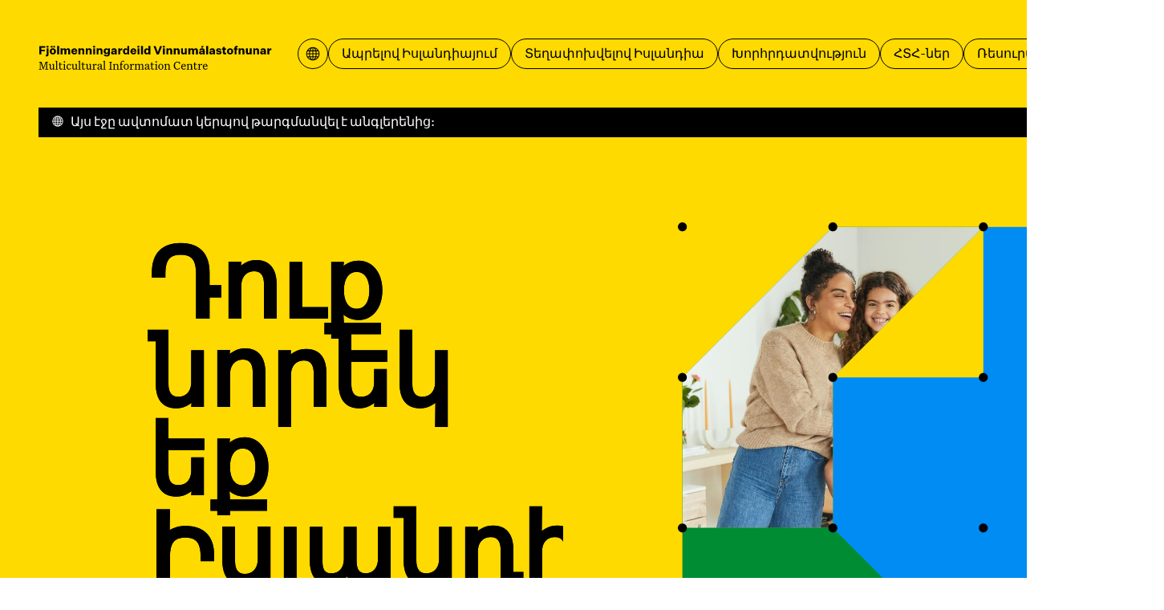

--- FILE ---
content_type: text/css; charset=UTF-8
request_url: https://mcc.is/_next/static/css/89c1f0278fe9148a.css
body_size: 8767
content:
:root{--reach-skip-nav:1}[data-reach-skip-nav-link]{border:0;clip:rect(0 0 0 0);height:1px;width:1px;margin:-1px;padding:0;overflow:hidden;position:absolute}[data-reach-skip-nav-link]:focus{padding:1rem;position:fixed;top:.625rem;left:.625rem;background:#fff;z-index:1;width:auto;height:auto;clip:auto}a,abbr,acronym,address,applet,article,aside,audio,b,big,blockquote,body,canvas,caption,center,cite,code,dd,del,details,dfn,div,dl,dt,em,embed,fieldset,figcaption,figure,footer,form,h1,h2,h3,h4,h5,h6,header,hgroup,html,i,iframe,img,ins,kbd,label,legend,li,mark,menu,nav,object,ol,output,p,pre,q,ruby,s,samp,section,small,span,strike,strong,sub,summary,sup,table,tbody,td,tfoot,th,thead,time,tr,tt,u,ul,var,video{margin:0;padding:0;border:0;font-size:100%;font:inherit;vertical-align:baseline;text-align:left}article,aside,details,figcaption,figure,footer,header,hgroup,menu,nav,section{display:block}body{line-height:1}ol,ul{list-style:none}blockquote,q{quotes:none}blockquote:after,blockquote:before,q:after,q:before{content:"";content:none}table{border-collapse:collapse;border-spacing:0}*{box-sizing:border-box}html{scroll-behavior:smooth;-moz-osx-font-smoothing:grayscale;-webkit-font-smoothing:antialiased;font-size:100%}body{transition:background-color .3s;background-color:#fff;font-family:var(--font-body)}h1,h2,h3,h4,h5,h6{scroll-margin-top:6.25rem;font-family:var(--font-display);font-weight:400}h1{font-size:3rem;font-size:clamp(3rem,calc(3rem + 24 * ((100vw - var(--mobile)) / var(--desktop))),4.5rem);font-weight:900;line-height:1.04}h2{font-size:2rem;font-size:clamp(2rem,calc(2rem + 24 * ((100vw - var(--mobile)) / var(--desktop))),3.5rem);line-height:1.05}h2,h3{font-weight:400}h3{font-size:1.5rem;font-size:clamp(1.5rem,calc(1.5rem + 24 * ((100vw - var(--mobile)) / var(--desktop))),3rem);line-height:1.08}h4{font-size:1.125rem;font-size:clamp(1.125rem,calc(1.125rem + 14 * ((100vw - var(--mobile)) / var(--desktop))),2rem);font-weight:400;line-height:1.06}h5{font-size:.9375rem;font-size:clamp(.9375rem,calc(.9375rem + 9 * ((100vw - var(--mobile)) / var(--desktop))),1.5rem);line-height:1.17}a{text-decoration:underline;color:var(--color-text);transition:color .15s;text-decoration-color:var(--color-blue);text-decoration-thickness:1.5px;text-underline-offset:.125rem;outline-offset:0}a:hover{color:var(--color-blue-text)}a:active{color:var(--color-purple);text-decoration-color:var(--color-purple)}b,strong{font-weight:500}em,i{font-style:italic}sup{font-feature-settings:"sups";font-variant-position:super}sub{font-feature-settings:"subs";font-variant-position:sub}hr{width:100%;max-width:40.625rem;margin:0;border:none;border-bottom:1px solid var(--color-text-25p)}td,th{padding:1rem;text-align:left;color:var(--color-text);font-size:.9375rem;line-height:1.2;font-family:var(--font-label)}td:first-child,th:first-child{padding-left:.5rem}td:last-child,th:last-child{padding-right:.5rem}tbody tr{border-bottom:1px solid var(--color-text)}tr:hover{background-color:var(--color-gray)}mark{background:var(--color-skridsoley);margin:0 -.1875rem;padding:0 .1875rem;border-radius:.1875rem}::-moz-selection{background:var(--color-secondary)}::selection{background:var(--color-secondary)}:not(iframe):focus-visible{box-shadow:0 0 0 .3125rem var(--color-blue);outline:none}.backdrop{position:relative}.backdrop:after{display:block;content:"";position:absolute;left:0;right:0;top:0;bottom:0;z-index:-2;background-color:var(--color-bg)}#__next{min-height:100vh;display:grid;grid-template-rows:min-content min-content auto min-content;grid-template-areas:"header" "breadcrumbs" "main" "footer";position:relative}@media (min-width:1900px){html{font-size:clamp(16px,calc(16px + 10 * ((100vw - 1900px) / 3000)),26px)}}:root{--font-display:"Grange Condensed",Impact,sans-serif;--font-body:"Untitled Serif",Georgia,serif;--font-label:"Untitled Sans",Helvetica,Arial,sans-serif;--page-padding:2rem;--page-width:112.5rem;--color-white:#fff;--color-gray:#eee;--color-dark-gray:#707070;--color-black:#000;--color-red:#ff4300;--color-yellow:#ffda00;--color-pink:#ffb2d1;--color-purple:#ae45ff;--color-blue:#008cf2;--color-blue-text:#0076cc;--color-green:#008c33;--color-white-50p:hsla(0,0%,100%,.5);--color-text:var(--color-black);--color-header:var(--color-yellow);--color-header-text:var(--color-black);--color-footer:var(--color-yellow);--color-footer-text:var(--color-black);--color-primary:var(--color-yellow);--color-secondary:var(--color-blue);--color-ternary:var(--color-green);--color-text-on-primary:var(--color-black);--color-text-on-secondary:var(--color-white);--mobile:600px;--desktop:500;--page-padding:clamp(16px,calc(16px + 32 * ((100vw - var(--mobile)) / var(--desktop))),48px);--header-height:clamp(72px,calc(72px + 16 * ((100vw - var(--mobile)) / var(--desktop))),88px);--ease-out:cubic-bezier(0.12,0.89,0.72,1);--ease-in:cubic-bezier(0.33,-0.01,0.8,0.2);--ease-in-out:cubic-bezier(0.34,0,0.36,1);--grid-gap:clamp(16px,calc(16px + 16 * ((100vw - var(--mobile)) / var(--desktop))),32px);--z-index-header:100;--z-index-header-open:200;--z-index-logo:19870809;--prm:1}@media (prefers-reduced-motion){:root{--prm:0}}.Chart_canvasContainer___JW7x.Chart_canvasContainer___JW7x{max-width:100%}.Body_body__BPe4y{font-family:var(--font-body);font-size:1.1875rem;line-height:1.26}.Body_body__BPe4y+.Body_body__BPe4y{margin-top:1em}.Body_body__BPe4y.Body_intro__2bpEg{font-family:var(--font-label);font-size:1.1875rem;font-size:clamp(1.1875rem,calc(1.1875rem + 2 * ((100vw - var(--mobile)) / var(--desktop))),1.3125rem);line-height:1.37;line-height:clamp(1.625rem,calc(1.625rem + 2 * ((100vw - var(--mobile)) / var(--desktop))),1.75rem)}.Body_body__BPe4y p{margin-bottom:1.2em;max-width:40.625rem}.Body_body__BPe4y p:last-child,.Body_body__BPe4y ul:last-child{margin-bottom:0}.Body_body__BPe4y ol,.Body_body__BPe4y ul{margin-bottom:1em;padding-left:1rem;list-style-type:disc}.Body_body__BPe4y ol{list-style-type:decimal}.Body_body__BPe4y li{max-width:40.625rem}.Body_body__BPe4y h3{font-size:.9375rem;font-size:clamp(.9375rem,calc(.9375rem + 9 * ((100vw - var(--mobile)) / var(--desktop))),1.5rem);line-height:1.17;margin-top:1.625rem;margin-bottom:.75rem}.Body_body__BPe4y h4{font-size:1.125rem}.Body_body__BPe4y h4,.Body_body__BPe4y h5{font-family:var(--font-body);font-weight:500;line-height:1.33;margin-bottom:.5rem}.Body_body__BPe4y h5{font-size:1rem;margin-top:1.25rem}.Body_body__BPe4y a:focus-visible{margin:-.1875rem -.375rem;padding:.1875rem .375rem}.Body_body__BPe4y b,.Body_body__BPe4y strong{font-weight:600}.Label_label__QiInX{font-family:var(--font-label);font-size:1rem;line-height:1.5;font-weight:400}.Label_medium__eSjFd{font-weight:500}.Label_bold__sXySw{font-weight:700}.Button_btn__ezurx{position:relative;display:inline-flex;flex-direction:row;align-items:center;padding:.375rem 1rem;background:none;color:var(--color-text);border:1px solid var(--color-text);border-radius:1.5rem;text-decoration:none;transition:color 50ms,background 50ms,border-color 50ms,padding .1s var(--ease-in-out)}.Button_btn__ezurx.Button_iconOnly__eIgjh{padding:.5rem}.Button_btn__ezurx:is(a,button):hover{cursor:pointer}.Button_btn__ezurx:hover,:is(a,button):hover .Button_btn__ezurx{background-color:var(--color-text);color:var(--color-white)}.Button_iconRight__8T7zq,.Button_icon__OsCDk{margin-right:.5rem;width:1rem;height:1rem}.Button_iconRight__8T7zq{margin-right:0;margin-left:.5rem}.Button_iconOnly__eIgjh .Button_icon__OsCDk{margin:0;padding:0;width:1.25rem;height:1.25rem}.Button_iconOnly__eIgjh.Button_xlarge__sBYOq .Button_icon__OsCDk{margin:0;padding:0;width:1.5rem;height:1.5rem}.Button_linkTypeIndicator__wNGqr{margin:0;position:absolute;right:.5rem;opacity:0;transform:translateX(-.625rem);transition-delay:0ms;transition:opacity .1s linear .1s,transform .2s var(--ease-in)}.Button_btn__ezurx:is(a,button):hover .Button_linkTypeIndicator__wNGqr,:is(a,button):hover .Button_linkTypeIndicator__wNGqr{opacity:1;transform:translateX(0);transition:opacity .1s linear,transform .2s var(--ease-out);transition-delay:75ms}.DiacriticText_el__1OE_I,.DiacriticText_hover__eRYbQ{position:relative;z-index:1;display:block}.DiacriticText_el__1OE_I:after,.DiacriticText_el__1OE_I:before,.DiacriticText_hover__eRYbQ:after,.DiacriticText_hover__eRYbQ:before{position:absolute;z-index:-1;top:0;left:0;right:0;display:block;content:attr(data-dia-text-a);opacity:0;transition:opacity .1s}.DiacriticText_el__1OE_I:before,.DiacriticText_hover__eRYbQ:before{content:attr(data-dia-text-b)}.DiacriticText_el__1OE_I[data-dia-text-current="0"]:after,.DiacriticText_el__1OE_I[data-dia-text-current="1"]:before,.DiacriticText_hover__eRYbQ[data-dia-text-current="0"]:hover:after,.DiacriticText_hover__eRYbQ[data-dia-text-current="1"]:hover:before,.dtxt-hover:hover .DiacriticText_hover__eRYbQ[data-dia-text-current="0"]:after,.dtxt-hover:hover .DiacriticText_hover__eRYbQ[data-dia-text-current="1"]:before{opacity:1}.Headings_h1__FSku_,.Headings_h2__NNEfb,.Headings_h3__92aZ7,.Headings_h4__ECppK,.Headings_h5__oNOfG,.Headings_h6__0z4i7,.Headings_h7__bzCdr{font-family:var(--font-body);font-weight:400}.Headings_h1__FSku_{font-family:var(--font-display);font-size:3.875rem;font-size:clamp(3.875rem,calc(3.875rem + 24 * ((100vw - var(--mobile)) / var(--desktop))),5.375rem);font-weight:900;line-height:.98;line-height:clamp(4rem,calc(4rem + 16 * ((100vw - var(--mobile)) / var(--desktop))),5rem)}.Headings_h1__FSku_.Headings_large__o_XKT{font-size:5.125rem;font-size:clamp(5.125rem,calc(5.125rem + 38 * ((100vw - var(--mobile)) / var(--desktop))),7.5rem);line-height:1;line-height:clamp(4.5rem,calc(4.5rem + 38 * ((100vw - var(--mobile)) / var(--desktop))),6.875rem)}.Headings_h2__NNEfb{font-size:2.25rem;font-size:clamp(2.25rem,calc(2.25rem + 6 * ((100vw - var(--mobile)) / var(--desktop))),2.625rem);font-weight:400;line-height:1.11;line-height:clamp(2.5rem,calc(2.5rem + 8 * ((100vw - var(--mobile)) / var(--desktop))),3rem)}.Headings_h3__92aZ7{color:red;font-size:2rem;font-size:clamp(2rem,calc(2rem + 16 * ((100vw - var(--mobile)) / var(--desktop))),3rem);font-weight:100;line-height:1.08}.Headings_h4__ECppK{color:red;font-size:1.75rem;font-size:clamp(1.75rem,calc(1.75rem + 4 * ((100vw - var(--mobile)) / var(--desktop))),2rem);font-weight:100;line-height:1.12}.Headings_h5__oNOfG{color:red;font-size:1.375rem;font-size:clamp(1.375rem,calc(1.375rem + 2 * ((100vw - var(--mobile)) / var(--desktop))),1.5rem);line-height:1.17}.Headings_h6__0z4i7{color:red;font-size:1.25rem;font-size:clamp(1.125rem,calc(1.125rem - 2 * ((100vw - var(--mobile)) / var(--desktop))),1.25rem);line-height:1.33}.CardWithImage_wrap__KTweT,.CardWithImage_wrap__KTweT:hover{display:grid;grid-gap:0 var(--grid-gap);gap:0 var(--grid-gap);background-color:var(--color-green);--color-primary:var(--color-blue);color:var(--color-white);--color-text:var(--color-white);text-decoration:none}.CardWithImage_wrap__KTweT svg{color:var(--color-black);max-width:25rem;justify-self:center}.CardWithImage_content__SNR7H{padding:2.375rem 1.5rem 3rem}.CardWithImage_title__yjzyf{display:block;font-weight:700;margin-bottom:2rem}.CardWithImage_body__cwmEb{margin-bottom:1.5rem}.CardWithImage_btn__QH1zB:hover,.CardWithImage_wrap__KTweT:hover .CardWithImage_btn__QH1zB{color:var(--color-black)}@media (min-width:900px){.CardWithImage_wrap__KTweT{grid-template-columns:min(25rem,50%) 1fr;align-items:center}.CardWithImage_content__SNR7H{padding:1.5rem 1.5rem 3rem 0}}@media (min-width:1600px){.CardWithImage_content__SNR7H{padding:3rem 1.5rem 3rem 0}}.ContentFilterSelector_tagFilterTitle__tizpv{display:flex;padding-bottom:.5rem;width:100%;border-bottom:1px solid var(--color-black)}.ContentFilterSelector_clearBtn__aMm4v{margin-left:auto;border:none;background:none;opacity:0;cursor:pointer}.ContentFilterSelector_group__InDwX:hover .ContentFilterSelector_clearBtn__aMm4v{opacity:1}.ContentFilterSelector_group__InDwX{grid-column:1/span 2}.ContentFilterSelector_tagItem__rL9Qx{display:grid;grid-template-columns:min-content 1fr;grid-column:1/-1;grid-column-gap:.5rem;-moz-column-gap:.5rem;column-gap:.5rem;border-top:1px solid}.ContentFilterSelector_input__I9jwB{grid-column:1;align-self:start;margin:.875rem 0 0;-webkit-appearance:none;-moz-appearance:none;appearance:none;border-radius:50%;width:1rem;height:1rem;border:1.5px solid var(--color-black);transition:all .05s linear}.ContentFilterSelector_input__I9jwB[type=checkbox]{border-radius:.1875rem}.ContentFilterSelector_input__I9jwB:checked{border:.25rem solid #000}.ContentFilterSelector_input__I9jwB[type=checkbox]:checked{border-width:.5rem}.ContentFilterSelector_tagItem__rL9Qx .ContentFilterSelector_tagItem__rL9Qx input{margin-left:1rem}.ContentFilterSelector_tagItem__rL9Qx .ContentFilterSelector_tagItem__rL9Qx .ContentFilterSelector_tagItem__rL9Qx input{margin-left:2rem}.ContentFilterSelector_label__ZS9J6{grid-column:2;padding:.5rem 0;display:block;position:relative}:checked+.ContentFilterSelector_label__ZS9J6{font-weight:500}.ContentFilterSelector_group__InDwX>* .ContentFilterSelector_group__InDwX{display:none}:checked+.ContentFilterSelector_label__ZS9J6+.ContentFilterSelector_group__InDwX{display:block}.ContentFilterSelector_input__I9jwB+.ContentFilterSelector_label__ZS9J6 svg{display:none}.ContentFilterSelector_input__I9jwB[type=checkbox]+.ContentFilterSelector_label__ZS9J6 svg{display:inline-block;position:absolute;width:.75rem;height:.75rem;top:1rem;left:-1.375rem;fill:none;stroke:#fff;stroke-width:2;stroke-linecap:round;stroke-linejoin:round;stroke-dasharray:1rem;stroke-dashoffset:1rem;transition:all .2s ease;transform:translateZ(0);pointer-events:none}.ContentFilterSelector_input__I9jwB[type=checkbox]:checked+.ContentFilterSelector_label__ZS9J6 svg{stroke-dashoffset:0;transition-delay:.1s}.ContentFilterSelector_hasChildren___DYCY .ContentFilterSelector_hasChildren___DYCY{border-top:1px solid var(--color-black);border-bottom:1px solid var(--color-black);margin-bottom:-1px}.AuthorAvatar_wrap__70j0M{display:grid;grid-template-columns:4rem max-content;grid-template-rows:2rem 2rem;grid-column-gap:1.5rem;-moz-column-gap:1.5rem;column-gap:1.5rem}.AuthorAvatar_imgWrap__qmQDB{grid-row:span 2;border-radius:4rem;overflow:hidden}.AuthorAvatar_title__zueqf{align-self:end}.AuthorAvatar_description__Hp_9D{align-self:start;color:var(--color-dark-gray)}.AuthorAvatar_description__Hp_9D :nth-child(2){margin-left:.5rem}.AuthorAvatar_description__Hp_9D :nth-child(2):before{content:"•";display:inline-block;margin-right:.5rem}.SearchResult_resultsWrap__ODc4p{margin-top:4rem}.SearchResult_resultHeader__Aj8X_{margin-top:3rem;padding:0 0 .5rem .5rem;border-bottom:1px solid #000}.SearchResult_resultItem__EMSAK{display:grid;border-bottom:1px solid #424242;grid-column-gap:var(--grid-gap);-moz-column-gap:var(--grid-gap);column-gap:var(--grid-gap);text-decoration:none}.SearchResult_resultTitle__jjyYM{grid-column:1/-1;padding:0 .5rem clamp(1.5rem,calc(1.5rem + 10 * ((100vw - var(--mobile)) / var(--desktop))),2.125rem) .5rem}.SearchResult_resultParent__Hy9m_{grid-row:1;grid-column:1/3;padding:clamp(1.5rem,calc(1.5rem + 10 * ((100vw - var(--mobile)) / var(--desktop))),2.125rem) .5rem .5rem;text-decoration:underline}.SearchResult_resultItem__EMSAK svg{width:1.25rem;height:1.25rem;align-self:center;justify-self:end;margin-right:.5rem;grid-row:1;grid-column:3/-1;margin-top:clamp(1.5rem,calc(1.5rem + 10 * ((100vw - var(--mobile)) / var(--desktop))),2.125rem)}@media (min-width:800px){.SearchResult_resultItem__EMSAK{grid-template-columns:[main-start aside-start] repeat(4,minmax(0,1fr)) [aside-end content-start] repeat(6,minmax(0,1fr)) [content-end main-end]}.SearchResult_resultTitle__jjyYM{grid-row:unset;grid-column:1/7}.SearchResult_resultParent__Hy9m_,.SearchResult_resultTitle__jjyYM{padding:clamp(1.5rem,calc(1.5rem + 10 * ((100vw - var(--mobile)) / var(--desktop))),2.125rem) .5rem}.SearchResult_resultParent__Hy9m_{grid-column:7/-2}.SearchResult_resultItem__EMSAK svg{align-self:center;grid-row:unset;grid-column:unset;margin-top:0}}.CardNews_wrap__lyTuz{position:relative;padding:5.25rem 2rem;background-color:var(--color-white)}a.CardNews_wrap__lyTuz{text-decoration:none}.CardNews_tag__W5rRQ[data-color=blue]{--color-tag-bg:var(--color-blue);--color-tag-text:var(--color-white)}.CardNews_tag__W5rRQ[data-color=yellow]{--color-tag-bg:var(--color-yellow);--color-tag-text:var(--color-white)}.CardNews_tag__W5rRQ[data-color=green]{--color-tag-bg:var(--color-green);--color-tag-text:var(--color-white)}.CardNews_tag__W5rRQ[data-color=pink]{--color-tag-bg:var(--color-pink);--color-tag-text:var(--color-black)}.CardNews_tag__W5rRQ{position:absolute;top:0;left:2rem;padding:.375rem .5rem;background-color:var(--color-tag-bg);color:var(--color-tag-text)}.CardNews_title__u5EiZ{font-weight:600;margin-bottom:1.5rem;word-wrap:break-word}.CardNews_content__w9Omx,.CardNews_title__u5EiZ{display:-webkit-box;-webkit-line-clamp:3;-webkit-box-orient:vertical;overflow:hidden}.CardNews_content__w9Omx{text-overflow:ellipsis}@media print{.CardNews_wrap__lyTuz{padding:1rem;border:1px solid #000}.CardNews_tag__W5rRQ{display:none}}@media screen and (max-width:768px){.CardNews_wrap__lyTuz{max-width:calc(100vw - var(--page-padding) * 2)}}.SearchBox_form__yOZpv{display:flex;flex-direction:column}.SearchBox_label__Gdjik{display:block;padding:.375rem 0 .125rem 1rem}.SearchBox_inputWrap__UUnG7{position:relative}.SearchBox_input__23kGD{padding:1.125rem 1rem 1.125rem 4rem;width:100%;background-color:var(--color-white);border:1px solid var(--color-text);border-radius:6.1875rem}.SearchBox_icon__pV9hu{position:absolute;width:2rem;height:2rem;top:50%;left:1.3125rem;transform:translateY(-50%)}.SearchBox_btn__iUQ97{position:absolute;top:.75rem;right:.75rem;height:2.5rem;width:2.5rem;padding:.625rem;display:grid;overflow:hidden;line-height:1rem;background-color:#fff}.SearchBox_btn__iUQ97 svg{width:1.125rem;height:1.125rem;display:block;margin-bottom:1.25rem}.SearchBox_btn__iUQ97:hover path{fill:var(--color-white)}@media print{.SearchBox_form__yOZpv{display:none}}.Transition_transition__5KZb6[data-type=transition]{animation-timing-function:var(--ease-out);animation-fill-mode:both;animation-duration:.25s;--entry-transition-delay:50ms}.Transition_fadeInUp__Xu7MS{animation-name:Transition_fadeInUp__Xu7MS}@keyframes Transition_fadeInUp__Xu7MS{0%{transform:translate3d(0,1.25rem,0);opacity:0}to{transform:translateZ(0);opacity:1}}.Transition_fadeIn__St_3C{animation-name:Transition_fadeIn__St_3C}@keyframes Transition_fadeIn__St_3C{0%{opacity:0}to{opacity:1}}.Transition_chain__AnAn_[data-type=transition]{animation-delay:calc(16 * var(--entry-transition-delay))}.Transition_chain__AnAn_[data-type=transition]:first-of-type{animation-delay:0ms}.Transition_chain__AnAn_[data-type=transition]:nth-of-type(2),.Transition_chain__AnAn_[data-type=transition]~*
	.Transition_chain__AnAn_[data-type=transition]:first-of-type{animation-delay:calc(1 * var(--entry-transition-delay))}.Transition_chain__AnAn_[data-type=transition]:nth-of-type(3),.Transition_chain__AnAn_[data-type=transition]~*
	.Transition_chain__AnAn_[data-type=transition]:nth-of-type(2){animation-delay:calc(2 * var(--entry-transition-delay))}.Transition_chain__AnAn_[data-type=transition]:nth-of-type(4),.Transition_chain__AnAn_[data-type=transition]~*
	.Transition_chain__AnAn_[data-type=transition]:nth-of-type(3){animation-delay:calc(3 * var(--entry-transition-delay))}.Transition_chain__AnAn_[data-type=transition]:nth-of-type(5),.Transition_chain__AnAn_[data-type=transition]~*
	.Transition_chain__AnAn_[data-type=transition]:nth-of-type(4){animation-delay:calc(4 * var(--entry-transition-delay))}.Transition_chain__AnAn_[data-type=transition]:nth-of-type(6),.Transition_chain__AnAn_[data-type=transition]~*
	.Transition_chain__AnAn_[data-type=transition]:nth-of-type(5){animation-delay:calc(5 * var(--entry-transition-delay))}.Transition_chain__AnAn_[data-type=transition]:nth-of-type(7),.Transition_chain__AnAn_[data-type=transition]~*
	.Transition_chain__AnAn_[data-type=transition]:nth-of-type(6){animation-delay:calc(6 * var(--entry-transition-delay))}.Transition_chain__AnAn_[data-type=transition]:nth-of-type(8),.Transition_chain__AnAn_[data-type=transition]~*
	.Transition_chain__AnAn_[data-type=transition]:nth-of-type(7){animation-delay:calc(7 * var(--entry-transition-delay))}.Transition_chain__AnAn_[data-type=transition]:nth-of-type(9),.Transition_chain__AnAn_[data-type=transition]~*
	.Transition_chain__AnAn_[data-type=transition]:nth-of-type(8){animation-delay:calc(8 * var(--entry-transition-delay))}.Transition_chain__AnAn_[data-type=transition]:nth-of-type(10),.Transition_chain__AnAn_[data-type=transition]~*
	.Transition_chain__AnAn_[data-type=transition]:nth-of-type(9){animation-delay:calc(9 * var(--entry-transition-delay))}.Transition_chain__AnAn_[data-type=transition]:nth-of-type(11),.Transition_chain__AnAn_[data-type=transition]~*
	.Transition_chain__AnAn_[data-type=transition]:nth-of-type(10){animation-delay:calc(10 * var(--entry-transition-delay))}.Transition_chain__AnAn_[data-type=transition]:nth-of-type(12),.Transition_chain__AnAn_[data-type=transition]~*
	.Transition_chain__AnAn_[data-type=transition]:nth-of-type(11){animation-delay:calc(11 * var(--entry-transition-delay))}.Transition_chain__AnAn_[data-type=transition]:nth-of-type(13),.Transition_chain__AnAn_[data-type=transition]~*
	.Transition_chain__AnAn_[data-type=transition]:nth-of-type(12){animation-delay:calc(12 * var(--entry-transition-delay))}.Transition_chain__AnAn_[data-type=transition]:nth-of-type(14),.Transition_chain__AnAn_[data-type=transition]~*
	.Transition_chain__AnAn_[data-type=transition]:nth-of-type(13){animation-delay:calc(13 * var(--entry-transition-delay))}.Transition_chain__AnAn_[data-type=transition]:nth-of-type(15),.Transition_chain__AnAn_[data-type=transition]~*
	.Transition_chain__AnAn_[data-type=transition]:nth-of-type(14){animation-delay:calc(14 * var(--entry-transition-delay))}.Transition_chain__AnAn_[data-type=transition]:nth-of-type(16),.Transition_chain__AnAn_[data-type=transition]~*
	.Transition_chain__AnAn_[data-type=transition]:nth-of-type(15){animation-delay:calc(15 * var(--entry-transition-delay))}.Layout_grid__WYoRv{display:grid;grid-template-columns:[main-start aside-start content-start] repeat(3,minmax(0,1fr)) [aside-end content-end main-end];grid-column-gap:var(--grid-gap);-moz-column-gap:var(--grid-gap);column-gap:var(--grid-gap);margin:0 clamp(1rem,calc(1rem + 32 * ((100vw - var(--mobile)) / var(--desktop))),3rem);grid-column:1/-1;max-width:var(--page-width)}.Layout_grid__WYoRv .Layout_grid__WYoRv{margin-left:0;margin-right:0;width:100%}.Layout_contentGrid__WR3NZ,.Layout_content__3vK6D{grid-column:content-start/content-end}.Layout_aside__CFzEG{grid-column:aside-start/aside-end}@media (min-width:800px){.Layout_grid__WYoRv{grid-template-columns:[main-start aside-start] repeat(3,minmax(0,1fr)) [aside-end] minmax(0,1fr) [content-start] repeat(6,minmax(0,1fr)) [content-end main-end]}.Layout_grid__WYoRv .Layout_grid__WYoRv{grid-column:1/-1}.Layout_contentGrid__WR3NZ,.Layout_grid__WYoRv .Layout_content__3vK6D .Layout_grid__WYoRv{display:grid;grid-template-columns:[content-start] repeat(6,minmax(0,1fr)) [content-end];grid-column-gap:var(--grid-gap);-moz-column-gap:var(--grid-gap);column-gap:var(--grid-gap)}.Layout_aside__CFzEG{display:grid;grid-column:aside-start/aside-end;grid-template-columns:minmax(0,1fr);grid-column-gap:var(--grid-gap);-moz-column-gap:var(--grid-gap);column-gap:var(--grid-gap)}.Layout_aside__CFzEG.Layout_sticky__p_O90{position:sticky;top:5.5rem}.Layout_content__3vK6D+.Layout_aside__CFzEG+.Layout_grid__WYoRv{grid-row:2}.Layout_aside__CFzEG .Layout_grid__WYoRv:not(.Layout_content__3vK6D+.Layout_aside__CFzEG+.Layout_grid__WYoRv){grid-row:1}}@media (min-width:1400px){.Layout_grid__WYoRv{grid-template-columns:minmax(0,1fr) [main-start aside-start] repeat(3,minmax(0,1fr)) [aside-end] minmax(0,1fr) [content-start] repeat(6,minmax(0,1fr)) [content-end main-end] minmax(0,1fr)}}@media (min-width:1896px){.Layout_grid__WYoRv{margin:0 auto}}.CardContent_wrap__8Lgqo{max-width:40.625rem;display:grid;grid-row-gap:.875rem;padding:1.5rem;background-color:var(--color-black);color:var(--color-white)}.CardContent_wrap__8Lgqo hr{border-top:1px solid #fff}.CardContent_wrap__8Lgqo a,.CardContent_wrap__8Lgqo p{text-decoration-color:var(--color-white);color:var(--color-white)}.CardCta_wrap__DfgQT{max-width:40.625rem;display:grid;grid-template-columns:auto min-content;grid-column-gap:1rem;padding:.5rem 1rem .75rem;background-color:var(--color-primary);color:var(--color-text-on-primary);line-height:1.33}a.CardCta_wrap__DfgQT{text-decoration:none}a.CardCta_wrap__DfgQT:hover{color:var(--color-text-on-primary)}.CardCta_large__KMFXv{max-width:none;padding:2rem 2rem 2.1875rem}.CardCta_icon__PaiIH{width:1.5rem;height:1.5rem;line-height:0;align-self:center}.CardCta_large__KMFXv .CardCta_icon__PaiIH{width:2rem;height:2rem}@media screen and (max-width:600px){.CardCta_title__O_dY4{font-size:1.5rem}}@media screen and (max-width:378px){.CardCta_title__O_dY4{font-size:1.1875rem}}.HeaderWrap_wrap__2iH_H{position:relative}.HeaderWrap_wrap__2iH_H[data-color=yellow]{--color-bg:var(--color-yellow)}.HeaderWrap_wrap__2iH_H[data-color=green]{--color-bg:var(--color-green)}.HeaderWrap_wrap__2iH_H[data-color=blue]{--color-bg:var(--color-blue)}.HeaderWrap_wrap__2iH_H[data-color=pink]{--color-bg:var(--color-pink)}.HeaderWrap_wrap__2iH_H[data-color=white]{--color-bg:var(--color-white)}.HeaderWrap_wrap__2iH_H:before{display:block;content:"";position:absolute;top:-312.5rem;bottom:0;left:0;right:0;background-color:var(--color-bg);z-index:-1}.LinkRow_wrap__eHKyD{display:flex;padding:1.1875rem .5rem 1rem;border-bottom:1px solid var(--color-text);text-decoration:none;cursor:pointer}.LinkRow_wrap__eHKyD a{text-decoration:none}.LinkRow_icon__ER44m{margin-left:auto}.LinkRow_icon__ER44m svg{width:1.5rem}.BlockHeader_blockHeader__qDazz{max-width:40.625rem;padding:0 1rem 1rem;color:var(--color-text);border-bottom:1.5px solid var(--color-text)}.BlockHeader_blockHeader__qDazz:first-child{padding-left:.5rem}.BlockHeader_blockHeader__qDazz:last-child{padding-right:.5rem}.TableOfContents_toc__yskqp{display:grid;grid-gap:.5rem;gap:.5rem;opacity:0;animation:TableOfContents_FadeIn__pwzfl .3s linear;animation-fill-mode:both;margin-top:-2rem}.TableOfContents_tocTitle__12NMi{padding:0 0 1rem 2rem;border-bottom:1px solid var(--color-black)}.TableOfContents_toc__yskqp ul{display:grid;grid-gap:1px;gap:1px}.TableOfContents_tocLink__MGQgw{padding:.5rem 0 .5rem 2rem;display:inline-block;position:relative}.TableOfContents_tocLink__MGQgw:hover{color:var(--color-header);text-decoration:none}.TableOfContents_tocLink__MGQgw:before{display:block;content:"";width:.6875rem;height:.6875rem;border-radius:.375rem;background-color:currentColor;position:absolute;left:.125rem;top:1rem;z-index:2}.TableOfContents_tocLink__MGQgw:after{display:block;content:"";width:1px;height:2.25rem;background-color:var(--color-text);position:absolute;left:.4375rem;top:1.125rem;height:calc(100% + 1px)}li:last-child .TableOfContents_tocLink__MGQgw:after{display:none}@media (min-width:800px){.TableOfContents_toc__yskqp{margin-left:calc(-1 * var(--grid-gap));margin-top:1rem}.TableOfContents_toc__yskqp ul{max-height:64vh;overflow:auto}}@keyframes TableOfContents_FadeIn__pwzfl{0%{opacity:0}to{opacity:1}}@media print{.TableOfContents_toc__yskqp{display:none}}caption+thead .Table_th__AWBST{padding-top:1rem}.Table_isLink__zqe08{transition:background-color 50ms;text-decoration:underline;color:var(--color-text);transition:color .15s;text-decoration-thickness:1.5px;text-underline-offset:.125rem;outline-offset:0;transition:color .1s,text-decoration-color .1s,background-color .1s}.Table_isLink__zqe08,.Table_isLink__zqe08>*{transition:color .1s,text-decoration-color .1s}.Table_isLink__zqe08:hover{cursor:pointer;color:var(--color-primary)}.Table_isLink__zqe08:hover *{color:var(--color-primary)}.Table_isLink__zqe08 a{transition:color .1s}.Accordion_button__jcR34{position:relative;display:flex;flex-direction:row;width:100%;padding:1rem .5rem;border:.125rem solid transparent;background:none;cursor:pointer;color:var(--color-text)}.Accordion_button__jcR34:active,.Accordion_button__jcR34:hover{background-color:var(--color-primary);color:var(--color-text-on-primary)}.Accordion_button__jcR34:active,.Accordion_button__jcR34[aria-expanded=true]{background-color:var(--color-secondary);color:var(--color-text-on-secondary)}.Accordion_button__jcR34:focus-visible{border-radius:0}.Accordion_button__jcR34:after{display:block;content:"";position:absolute;bottom:-.125rem;left:-.125rem;right:-.125rem;height:1px;background-color:var(--color-text)}.Accordion_icon__m3Ata{margin-left:auto;width:1rem;height:1rem;align-self:center}.Accordion_content__VkCTZ{overflow:hidden;transition:height .15s var(--ease-in-out)}.Accordion_innerContent__1YTak{padding:.625rem .5rem 3rem;transition:transform .25s var(--ease-out);transition-delay:50ms;border-bottom:1px solid var(--color-black)}.Accordion_innerContent__1YTak[aria-hidden=true]{transform:translateY(-1.25rem);transition:transform .25s var(--ease-in);transition-delay:0ms}.Breadcrumbs_wrap__u47JM{flex-wrap:wrap;max-width:min(var(--page-width),100%);padding:1rem 0 .5rem;list-style:none;overflow:auto;scrollbar-width:none;grid-column:1/-1;align-self:start;border-bottom:1px solid var(--color-text)}.Breadcrumbs_item__IXDJA,.Breadcrumbs_wrap__u47JM{display:flex;align-items:center}li.Breadcrumbs_item__IXDJA:after{display:block;content:"•";background-color:transparent;width:.5rem;margin:0 .5rem .625rem;color:var(--color-text)}li.Breadcrumbs_item__IXDJA:last-of-type:after{display:none}.Breadcrumbs_item__IXDJA:last-child .Breadcrumbs_link__nvR0p{margin-left:-.5rem;padding-left:.5rem}.Breadcrumbs_item__IXDJA svg{width:1.1875rem;height:.9375rem;margin-top:.125rem;margin-right:.5rem}.Breadcrumbs_item__IXDJA svg path{transition:fill .15s}.Breadcrumbs_link__nvR0p{padding:0 .5rem .5rem;margin:0 -.5rem;color:var(--color-text);transition:color .15s;display:block;max-width:15.625rem;overflow:hidden;white-space:nowrap;text-overflow:ellipsis;line-height:1.5;text-decoration-color:var(--color-text)}.Breadcrumbs_link__nvR0p:hover{color:var(--color-primary)}.Breadcrumbs_link__nvR0p[aria-current=page]{text-decoration:none}@media print{.Breadcrumbs_nav__dqVi1{display:none}}.MainMenu_parentPage__w39TN{display:block;padding:.5rem 1rem 0;margin-left:1rem;margin-bottom:-.5rem;margin-top:.5rem}.MainMenu_parentPage__w39TN svg{width:.75rem;height:.75rem;margin-right:.25rem}.MainMenu_parentPage__w39TN a{margin-left:-1rem;padding-left:1rem;text-decoration:none}.MainMenu_pageTitle__8A9pI{margin:0 1rem;padding:1.4375rem 1rem 1.125rem;text-decoration:none;border-bottom:1px solid var(--color-black)}.MainMenu_section__UEcwm{display:contents}.MainMenu_menuItem__XSifn a,.MainMenu_sectionTitle__5U1_P a{display:block;padding:.6875rem 1rem .8125rem;text-decoration:none;background:none}.MainMenu_sectionTitle__5U1_P a:after,.MainMenu_sectionTitle__5U1_P a:before{padding:.6875rem 1rem .8125rem}.MainMenu_sectionList__coAuo{display:none}@media (max-width:999px){.MainMenu_menuList__vztax{grid-template-columns:[main-start aside-start content-start] repeat(3,minmax(0,1fr)) [aside-end content-end main-end]}[data-desktop-open=true] .MainMenu_sectionTitle__5U1_P,[data-desktop-open=true]>li>.MainMenu_menuItem__XSifn{grid-column:main-start/span 3;margin-bottom:.3125rem;border-bottom:1px solid var(--color-black);font-family:var(--font-label);font-size:1.1875rem;font-size:clamp(1.1875rem,calc(1.1875rem + 2 * ((100vw - var(--mobile)) / var(--desktop))),1.3125rem);line-height:1.37;line-height:clamp(1.625rem,calc(1.625rem + 2 * ((100vw - var(--mobile)) / var(--desktop))),1.75rem);padding-right:0;background-image:url('data:image/svg+xml;utf8,<svg xmlns="http://www.w3.org/2000/svg" fill="none" viewBox="0 0 24 24"><path fill="currentColor" d="M2 11.25a.75.75 0 0 0 0 1.5v-1.5Zm20.53 1.28c.3-.3.3-.77 0-1.06L17.76 6.7a.75.75 0 0 0-1.06 1.06L20.94 12l-4.24 4.24a.75.75 0 0 0 1.06 1.06l4.77-4.77ZM2 12.75h20v-1.5H2v1.5Z" /></svg>');background-repeat:no-repeat;background-position:right 1.5rem center;background-size:1.5rem}[data-desktop-open=false] .MainMenu_sectionTitle__5U1_P{display:none}[data-desktop-open=false] .MainMenu_sectionList__coAuo[data-desktop-open=true]{display:block;grid-column:main-start/span 3}}@media (min-width:1000px){.MainMenu_menuList__vztax{row-gap:1rem}.MainMenu_pageTitle__8A9pI,.MainMenu_parentPage__w39TN{display:none}.MainMenu_sectionTitle__5U1_P{grid-column:1/span 4;display:block;padding:0;border:none;font-family:var(--font-body);font-size:2.25rem;font-size:clamp(2.25rem,calc(2.25rem + 6 * ((100vw - var(--mobile)) / var(--desktop))),2.625rem);font-weight:400;line-height:1.11;line-height:clamp(2.5rem,calc(2.5rem + 8 * ((100vw - var(--mobile)) / var(--desktop))),3rem);background:none}.MainMenu_sectionTitle__5U1_P a{display:inline-block;padding:0}.MainMenu_sectionTitle__5U1_P a:after,.MainMenu_sectionTitle__5U1_P a:before{padding:0}.MainMenu_sectionTitle__5U1_P[data-desktop-open=true] a{background-color:var(--color-text);color:var(--color-white);padding:.375rem 1rem;margin:-.375rem -1rem;border-radius:1.875rem}.MainMenu_sectionTitle__5U1_P[data-desktop-open=true] a:after,.MainMenu_sectionTitle__5U1_P[data-desktop-open=true] a:before{padding:.375rem 1rem}.MainMenu_sectionList__coAuo{grid-column:5/-1;grid-row:1/span 15;opacity:0;pointer-events:none;height:0}[data-desktop-open=true]+.MainMenu_sectionList__coAuo{display:block;opacity:1;pointer-events:all;height:auto}.MainMenu_menuItem__XSifn{background-image:url('data:image/svg+xml;utf8,<svg xmlns="http://www.w3.org/2000/svg" fill="none" viewBox="0 0 24 24"><path fill="currentColor" d="M2 11.25a.75.75 0 0 0 0 1.5v-1.5Zm20.53 1.28c.3-.3.3-.77 0-1.06L17.76 6.7a.75.75 0 0 0-1.06 1.06L20.94 12l-4.24 4.24a.75.75 0 0 0 1.06 1.06l4.77-4.77ZM2 12.75h20v-1.5H2v1.5Z" /></svg>');background-repeat:no-repeat;background-position:right 1.5rem center;background-size:1.5rem}.MainMenu_menuItem__XSifn:hover{background-image:url('data:image/svg+xml;utf8,<svg xmlns="http://www.w3.org/2000/svg" fill="none" viewBox="0 0 24 24"><path fill="rgb(0,118,204)" d="M2 11.25a.75.75 0 0 0 0 1.5v-1.5Zm20.53 1.28c.3-.3.3-.77 0-1.06L17.76 6.7a.75.75 0 0 0-1.06 1.06L20.94 12l-4.24 4.24a.75.75 0 0 0 1.06 1.06l4.77-4.77ZM2 12.75h20v-1.5H2v1.5Z" /></svg>')}}@media (min-width:1400px){.MainMenu_sectionList__coAuo{grid-column:5/-3;grid-row:1/span 15}.MainMenu_sectionTitle__5U1_P{grid-column:2/span 3}}.AppFooter_wrap__NneZ8{grid-area:footer;background-color:var(--color-footer)}.AppFooter_content__1L6Pe{gap:2rem;border-top:1px solid var(--color-black);padding:2.6875rem 0 2.5rem;grid-auto-flow:dense;position:relative}.AppFooter_footer__IWvL2{gap:2.5rem}.AppFooter_footer__IWvL2 ul{grid-column:-1/1}.AppFooter_footer__IWvL2 ul>li{display:flex;flex-direction:column}.AppFooter_footer__IWvL2 ul:first-child{padding-bottom:1.5rem}.AppFooter_footer__IWvL2 ul:last-child{padding-top:1rem}.AppFooter_footer__IWvL2 ul{display:grid;grid-row-gap:1.5rem;row-gap:1.5rem}.AppFooter_footer__IWvL2 ul:last-child>li>div{display:flex;flex-direction:row;gap:.5rem}.AppFooter_footer__IWvL2 ul:last-child>li>div>a span{height:1rem;width:1rem}.AppFooter_footer__IWvL2 ul:last-child>li>div>a{white-space:nowrap}.AppFooter_logo__JmeGP{grid-column:1/-1}.AppFooter_aboutButton__J0mm1{grid-column:1/-1;justify-self:start;align-self:start}.AppFooter_contact__2VTyl{grid-column:1/-1;display:grid;grid-gap:1rem;gap:1rem;grid-auto-flow:dense}.AppFooter_socialMedia___0kkc{grid-column:1/-1;display:flex;gap:.75rem}.AppFooter_socialMedia___0kkc a{display:block;width:2.75rem;height:2.75rem;padding:.375rem;margin:-.375rem}.AppFooter_privercyPolicy__g8U1e ul:first-child{position:absolute;top:1.875rem;right:1rem}.AppFooter_privercyPolicy__g8U1e ul:last-child{display:flex;align-items:center;grid-column:span 3}.AppFooter_privercyPolicy__g8U1e{padding-top:1.5rem}.AppFooter_privacyNotice__6l8f2{grid-column:1/-1}@media screen and (min-width:1400px){.AppFooter_footer__IWvL2 ul:first-child{grid-row:span 1}.AppFooter_footer__IWvL2 ul:nth-child(4){grid-column:span 2}.AppFooter_footer__IWvL2 ul:last-child{grid-column:span 1;padding-top:0;display:block}.AppFooter_footer__IWvL2 ul:last-child>li{position:relative}.AppFooter_footer__IWvL2 ul:last-child>li>div{position:absolute;right:0;flex-direction:column}}@media (min-width:1100px){.AppFooter_logo__JmeGP{grid-column:1/4}.AppFooter_aboutButton__J0mm1{grid-column:-3/-1;justify-self:end}.AppFooter_contact__2VTyl{grid-column:4/-3;display:grid;grid-template-columns:1fr 1fr 1fr;grid-template-rows:1fr 1fr;grid-row-gap:0;row-gap:0}.AppFooter_contact__2VTyl>:not(.AppFooter_singleLine__mPtrZ){grid-row:1/span 2}.AppFooter_singleLine__mPtrZ{grid-column:2}.AppFooter_kennitala__FiODu{grid-column:3}.AppFooter_socialMedia___0kkc{grid-column:1/2;gap:.375rem}.AppFooter_socialMedia___0kkc a{width:2.25rem;height:2.25rem}.AppFooter_privacyNotice__6l8f2{grid-row:2;grid-column:2/span 2}.AppFooter_footer__IWvL2{gap:var(--grid-gap)}.AppFooter_footer__IWvL2 ul{display:grid;grid-row-gap:1.5rem;row-gap:1.5rem;grid-column:span 3}.AppFooter_footer__IWvL2 ul:first-child{grid-row:span 2}.AppFooter_footer__IWvL2 ul>li{display:flex;flex-direction:column}.AppFooter_privercyPolicy__g8U1e ul:first-child{position:static;grid-column:span 3}}@media print{.AppFooter_aboutButton__J0mm1,.AppFooter_logo__JmeGP,.AppFooter_privacyNotice__6l8f2,.AppFooter_socialMedia___0kkc{display:none}}.JumpToTop_container__uk_Ah{position:fixed;width:100%;bottom:6rem;display:flex;justify-content:flex-end;right:2rem;pointer-events:none}.JumpToTop_button__3JChX{rotate:270deg;background-color:var(--color-white);border-radius:6.1875rem;justify-content:center;opacity:0;pointer-events:all}.JumpToTop_button__3JChX.JumpToTop_hide__2PoAm{opacity:0;transition:opacity .1s ease-in-out;pointer-events:none}.JumpToTop_button__3JChX.JumpToTop_display__SbD7J{opacity:1;transition:opacity .1s ease-in-out;pointer-events:all}@media screen and (max-width:500px){.JumpToTop_container__uk_Ah{right:1rem;bottom:5rem}}.LanguageMenu_btn__jxCsH.LanguageMenu_btn__jxCsH:hover{color:var(--color-header-text-hover,var(--color-white))}.LanguageMenu_menu__9IpCV{width:20.5rem;z-index:2;display:flex;flex-direction:column;background-color:var(--color-white);border:1px solid var(--color-black);border-radius:1rem;color:var(--color-black)}.LanguageMenu_menu__9IpCV>*{margin:0 1rem}.LanguageMenu_menuTitle__CIgXY{padding:0 0 .5rem .5rem;margin-top:1rem;margin-bottom:.5rem;border-bottom:1px solid var(--color-black)}.LanguageMenu_menuTitle__CIgXY svg{position:absolute;right:1.5rem;margin-left:auto;width:1.5rem;height:1.5rem}.LanguageMenu_menu__9IpCV a{text-decoration:none;font-family:var(--font-label);font-size:1.0625rem;line-height:1.8;color:var(--color-black);margin:.5rem 1.5rem}.LanguageMenu_menu__9IpCV a:focus-visible{outline:none}.LanguageMenu_menu__9IpCV a span{display:inline-block;border-radius:3.125rem;margin:-.375rem -1rem;padding:.375rem 1rem;border:.1875rem solid transparent}.LanguageMenu_menu__9IpCV a[aria-current=true] span{background-color:var(--color-black);color:var(--color-white)}.LanguageMenu_menu__9IpCV a:hover span{background-color:var(--color-yellow);color:var(--color-black)}.LanguageMenu_menu__9IpCV a:focus-visible span{border-color:var(--color-blue)}.LanguageMenu_autoTranslated__X6gCD{display:flex;flex-direction:column;max-height:18.125rem;overflow:auto;margin:-.5rem 0 0;padding:.5rem 0}.MobileNavMenu_menuWrap__LYIFU{display:grid;left:0!important;right:0!important;background:var(--color-header);z-index:1000;padding:0 var(--page-padding);border-bottom:1px solid var(--color-text);height:100%;grid-auto-rows:min-content}.MobileNavMenu_item__zjM8K{grid-column:1/-1;padding:1.25rem .375rem;border-bottom:1px solid var(--color-text);text-decoration:none}.MobileNavMenu_item__zjM8K:last-child{border:none}.MobileNavMenu_arrow__E57iX{width:1.5rem;height:1.5rem;margin-right:1rem}@media (min-width:1100px){.MobileNavMenu_menuWrap__LYIFU{display:none}}.Navigation_wrap__j_2Hb.Navigation_wrap__j_2Hb{margin-top:clamp(1.5rem,calc(1.5rem + 24 * ((100vw - var(--mobile)) / var(--desktop))),3rem);padding-bottom:clamp(1rem,calc(1rem + 20 * ((100vw - var(--mobile)) / var(--desktop))),2.25rem);border-bottom:1px solid var(--color-text)}.Navigation_logoMobile__c_iog{display:none}.Navigation_logo__HW0vC svg{width:18.1875rem;height:3rem}.Navigation_logo__HW0vC:hover{color:var(--color-text)}.Navigation_desktopNavItems__WJqY5,.Navigation_main__Fbr0q{display:flex;gap:.5rem;align-items:flex-start}.Navigation_desktopNavItems__WJqY5{display:none}.Navigation_main__Fbr0q{flex-direction:row-reverse}.Navigation_navItem__uvABH{white-space:nowrap}.Navigation_navItem__uvABH:hover{color:var(--color-header-text-hover,var(--color-white))}.Navigation_search__avHfx{align-self:start;justify-self:end;color:var(--color-black)}.Navigation_search__avHfx:hover{background-color:var(--color-secondary);color:var(--color-text-on-secondary)}.Navigation_wrap__j_2Hb .Navigation_mobileNavButton__ok2FE:hover{background-color:#000;color:#fff;border-color:#000}@media (max-width:999px){.Navigation_wrap__j_2Hb.Navigation_wrap__j_2Hb{display:grid;grid-template-columns:min-content min-content 1fr min-content;grid-template-rows:auto auto;grid-gap:1.3125rem .5rem;gap:1.3125rem .5rem}.Navigation_logo__HW0vC{display:none}.Navigation_logoMobile__c_iog{grid-column:-1/1;display:block}.Navigation_logoMobile__c_iog:hover{color:var(--color-text)}.Navigation_mobileNavButton__ok2FE{grid-column:-2/-1}}@media (min-width:1000px){.Navigation_wrap__j_2Hb.Navigation_wrap__j_2Hb{grid-template-columns:minmax(min-content,1fr) auto 1fr}.Navigation_search__avHfx{background-color:#fff;border:none}.Navigation_desktopNavItems__WJqY5{display:flex}.Navigation_mobileNavButton__ok2FE{display:none}}@media print{.Navigation_main__Fbr0q,.Navigation_mobileNavButton__ok2FE,.Navigation_search__avHfx{display:none}.Navigation_wrap__j_2Hb.Navigation_wrap__j_2Hb{padding-bottom:0}}.App_headerWrap__Bp9wO{background-color:var(--color-header);--color-text:var(--color-header-text)}.App_breadcrumbs__U5kqx{grid-area:breadcrumbs}.App_googleTranslate__pB3_r{background:#000;color:#fff}.App_googleTranslate__pB3_r>div{grid-column:1/-1;display:flex;align-items:center;padding:.5rem 1rem .75rem}.App_googleTranslate__pB3_r svg{width:1rem;height:1rem;margin-right:.5rem}.App_main__w7xNQ{grid-area:main;width:100%;position:relative}.App_main__w7xNQ,.App_main__w7xNQ:last-child{align-self:stretch}.App_appeaseSafari__UCP4r{position:absolute;left:0;right:0;top:0;bottom:12.5rem;overflow:hidden;z-index:-1}